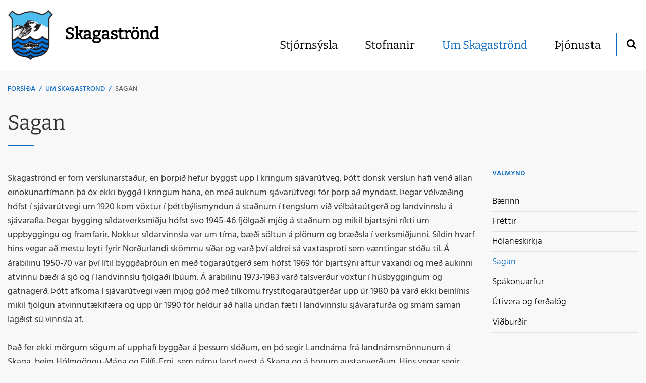

--- FILE ---
content_type: text/html; charset=UTF-8
request_url: https://www.skagastrond.is/is/um-skagastrond/sagan
body_size: 6228
content:
<!DOCTYPE html>
<!--
		Stefna ehf. - Moya Vefumsjónarkerfi
		- - - - - - - - - - - - - - - - - -
		http://www.moya.is
		Moya - útgáfa 1.16.2		- - - - - - - - - - - - - - - - - -
-->
<html xmlns="http://www.w3.org/1999/xhtml" lang="is">
<head>
	<meta http-equiv="X-UA-Compatible" content="IE=edge">
	<meta name="viewport" content="width=device-width, initial-scale=1.0">
	<meta name="theme-color" content="#00757f" >
	<meta charset="UTF-8">
	<meta name="author" content="Skagaströnd" >
	<meta name="generator" content="Moya 1.16.2" >
	<meta property="og:title" content="Sagan">
	<meta property="og:image" content="https://www.skagastrond.is/static/themes/2018/images/og.png?v=1762723011">
	<meta property="og:url" content="https://www.skagastrond.is/is/um-skagastrond/sagan">
	<meta property="og:site_name" content="Skagastr&ouml;nd">
	<meta property="og:updated_time" content="1548066355">
	<meta property="og:image:width" content="1200">
	<meta property="og:image:height" content="630">
	<meta property="og:locale" content="is_IS">
	<meta property="og:type" content="article">

	<title>Sagan | Skagaströnd</title>
	<link href="/static/themes/2018/theme.css?v=8f5f94392e" rel="stylesheet" media="all" type="text/css"  />
	<link href="/is/feed" rel="alternate" type="application/rss+xml" title="RSS - Fréttir" >
	<link href="/favicon.ico" rel="icon" type="image/x-icon" >
	<link href="/favicon.ico" rel="shortcut icon" type="image/x-icon" >		<link rel="apple-touch-icon" sizes="180x180" href="/static/themes/2018/favicon/apple-touch-icon.png?v=60de40d71f">
	<link rel="icon" type="image/png" sizes="32x32" href="/static/themes/2018/favicon/favicon-32x32.png?v=a18c55e247">
	<link rel="icon" type="image/png" sizes="16x16" href="/static/themes/2018/favicon/favicon-16x16.png?v=24e7bbe5bc">
	<link rel="manifest" href="/static/themes/2018/favicon/manifest.json">
	<link rel="mask-icon" href="/static/themes/2018/favicon/safari-pinned-tab.svg?v=3f90667007" color="#ffffff">
	<meta name="apple-mobile-web-app-title" content="Skagaströnd">
	<meta name="application-name" content="Skagaströnd">
		
</head>
<body class="focus-3 page">
	<a href="#main" id="skipToMain">Fara í efni</a>
	<a id="siteTop" class="hide">&nbsp;</a>
	
	<div id="fb-root"></div>
    <script>(function(d, s, id) {
            var js, fjs = d.getElementsByTagName(s)[0];
            if (d.getElementById(id)) return;
            js = d.createElement(s); js.id = id;
            js.src = "//connect.facebook.net/is_IS/sdk.js#xfbml=1&version=v2.0";
            fjs.parentNode.insertBefore(js, fjs);
        }(document, 'script', 'facebook-jssdk'));
    </script>

	<div id="page">

		
		<div id="pageContainer">
			<div id="header">
				<div class="contentWrap">
					<div class="logo">
						<a href="/is">
							<span>Skagaströnd</span>
							<img src="/static/themes/2018/images/logo.png?v=00acd9123b" alt="" />
						</a>
					</div>
					<div id="mainmenu">
						<ul class="menu mmLevel1 " id="mmm-5"><li class="ele-stjornsysla si level1 children first goto ord-1"><a href="/is/stjornsysla"><span>Stj&oacute;rns&yacute;sla</span></a><ul class="menu mmLevel2 " id="mmm-221"><li class="ele-arsreikningar si level2 first ord-1"><a href="/is/stjornsysla/arsreikningar"><span>&Aacute;rsreikningar</span></a></li><li class="ele-eydublod si level2 children ord-2"><a href="/is/stjornsysla/eydublod"><span>Ey&eth;ubl&ouml;&eth;</span></a><ul class="menu mmLevel3 " id="mmm-225"><li class="ele-fristundakort-fyrir-grunnskolanema si level3 first last ord-1"><a href="/is/stjornsysla/eydublod/fristundakort-fyrir-grunnskolanema"><span>Fr&iacute;stundakort fyrir grunnsk&oacute;lanema</span></a></li></ul></li><li class="ele-fundargerdir si level2 children ord-3"><a href="/is/stjornsysla/fundargerdir"><span>Fundarger&eth;ir</span></a><ul class="menu mmLevel3 " id="mmm-223"><li class="ele-atvinnu-og-ferdamalanefnd si level3 first ord-1"><a href="/is/stjornsysla/fundargerdir/atvinnu-og-ferdamalanefnd"><span>Atvinnu og fer&eth;am&aacute;lanefnd</span></a></li><li class="ele-hafnar-og-skipulagsnefnd si level3 ord-2"><a href="/is/stjornsysla/fundargerdir/hafnar-og-skipulagsnefnd"><span>Hafnar- og skipulagsnefnd</span></a></li><li class="ele-fraedslunefnd si level3 ord-3"><a href="/is/stjornsysla/fundargerdir/fraedslunefnd"><span>Fr&aelig;&eth;slunefnd</span></a></li><li class="ele-sveitarstjorn si level3 ord-4"><a href="/is/stjornsysla/fundargerdir/sveitarstjorn"><span>Sveitarstj&oacute;rn</span></a></li><li class="ele-tomstunda-og-menningarmalanefnd si level3 ord-5"><a href="/is/stjornsysla/fundargerdir/tomstunda-og-menningarmalanefnd"><span>T&oacute;mstunda og menningarm&aacute;lanefnd</span></a></li><li class="ele-fundargerdir-felags-og-skolathjonustu si level3 last ord-6"><a href="/is/stjornsysla/fundargerdir/fundargerdir-felags-og-skolathjonustu"><span>Fundarger&eth;ir F&eacute;lags og sk&oacute;la&thorn;j&oacute;nustu</span></a></li></ul></li><li class="ele-gjaldskrar si level2 ord-4"><a href="/is/stjornsysla/gjaldskrar"><span>Gjaldskr&aacute;r</span></a></li><li class="ele-nefndir-og-rad si level2 ord-5"><a href="/is/stjornsysla/nefndir-og-rad"><span>Nefndir og r&aacute;&eth;</span></a></li><li class="ele-reglugerdir si level2 ord-6"><a href="/is/stjornsysla/reglugerdir"><span>Regluger&eth;ir</span></a></li><li class="ele-sameiningarmal si level2 ord-7"><a href="/is/stjornsysla/sameiningarmal"><span>Sameiningarm&aacute;l</span></a></li><li class="ele-samthykktir si level2 ord-8"><a href="/is/stjornsysla/samthykktir"><span>Sam&thorn;ykktir</span></a></li><li class="ele-skrifstofa-sveitarfelagsins si level2 ord-9"><a href="/is/stjornsysla/skrifstofa-sveitarfelagsins"><span>Skrifstofa sveitarf&eacute;lagsins</span></a></li><li class="ele-skyrslur si level2 ord-10"><a href="/is/stjornsysla/skyrslur"><span>Sk&yacute;rslur</span></a></li><li class="ele-skipulagsmal si level2 ord-11"><a href="/is/stjornsysla/skipulagsmal"><span>Skipulagsm&aacute;l</span></a></li><li class="ele-starfsmenn si level2 ord-12"><a href="/is/stjornsysla/starfsmenn"><span>Starfsf&oacute;lk</span></a></li><li class="ele-sveitarstjorn si level2 ord-13"><a href="/is/stjornsysla/sveitarstjorn"><span>Sveitarstj&oacute;rn</span></a></li><li class="ele-personuvernd si level2 children ord-14"><a href="/is/stjornsysla/personuvernd"><span>Pers&oacute;nuvernd</span></a><ul class="menu mmLevel3 " id="mmm-282"><li class="ele-rafraen-voktun-1 si level3 first ord-1"><a href="/is/stjornsysla/personuvernd/rafraen-voktun-1"><span>Rafr&aelig;n v&ouml;ktun</span></a></li><li class="ele-um-abyrgd-a-tolvuposti-email-disclaimer si level3 last ord-2"><a href="/is/stjornsysla/personuvernd/um-abyrgd-a-tolvuposti-email-disclaimer"><span>Um &aacute;byrg&eth; &aacute; t&ouml;lvup&oacute;sti / Email Disclaimer</span></a></li></ul></li><li class="ele-httpsskagastrondpeppolis si level2 last ord-15"><a href="https://skagastrond.peppol.is/"><span>Rafr&aelig;nir reikningar</span></a></li></ul></li><li class="ele-stofnanir si level1 children goto ord-2"><a href="/is/stofnanir"><span>Stofnanir</span></a><ul class="menu mmLevel2 " id="mmm-232"><li class="ele-ahaldahus si level2 first ord-1"><a href="/is/stofnanir/ahaldahus"><span>&Aacute;haldah&uacute;s</span></a></li><li class="ele-bokasafn si level2 ord-2"><a href="/is/stofnanir/bokasafn"><span>B&oacute;kasafn</span></a></li><li class="ele-felagsstarf-aldradra si level2 ord-3"><a href="/is/stofnanir/felagsstarf-aldradra"><span>F&eacute;lagsstarf aldra&eth;ra</span></a></li><li class="ele-felagsheimili si level2 ord-4"><a href="/is/stofnanir/felagsheimili"><span>F&eacute;lagsheimili</span></a></li><li class="ele-felags-og-skolathjonusta si level2 ord-5"><a href="/is/stofnanir/felags-og-skolathjonusta"><span>F&eacute;lags- og sk&oacute;la&thorn;j&oacute;nusta</span></a></li><li class="ele-grunnskoli si level2 ord-6"><a href="/is/stofnanir/grunnskoli"><span>Grunnsk&oacute;li</span></a></li><li class="ele-tonlistarskoli-a-hun si level2 ord-7"><a href="/is/stofnanir/tonlistarskoli-a-hun"><span>T&oacute;nlistarsk&oacute;li A-H&uacute;n</span></a></li><li class="ele-hofnin si level2 ord-8"><a href="/is/stofnanir/hofnin"><span>H&ouml;fn</span></a></li><li class="ele-leikskoli si level2 ord-9"><a href="/is/stofnanir/leikskoli"><span>Leiksk&oacute;li</span></a></li><li class="ele-slokkvilid si level2 last ord-10"><a href="/is/stofnanir/slokkvilid"><span>Sl&ouml;kkvili&eth;</span></a></li></ul></li><li class="ele-um-skagastrond si level1 selectedLevel1 children ord-3"><a href="/is/um-skagastrond"><span>Um Skagastr&ouml;nd</span></a><ul class="menu mmLevel2 " id="mmm-203"><li class="ele-baerinn si level2 first ord-1"><a href="/is/um-skagastrond/baerinn"><span>B&aelig;rinn</span></a></li><li class="ele-frettir si level2 ord-2"><a href="/is/um-skagastrond/frettir"><span>Fr&eacute;ttir</span></a></li><li class="ele-holaneskirkja si level2 ord-3"><a href="/is/um-skagastrond/holaneskirkja"><span>H&oacute;laneskirkja</span></a></li><li class="ele-sagan si level2 selectedLevel2 active ord-4"><a href="/is/um-skagastrond/sagan"><span>Sagan</span></a></li><li class="ele-spakonuarfur si level2 ord-5"><a href="/is/um-skagastrond/spakonuarfur"><span>Sp&aacute;konuarfur</span></a></li><li class="ele-utivera-og-ferdalog si level2 ord-6"><a href="/is/um-skagastrond/utivera-og-ferdalog"><span>&Uacute;tivera og fer&eth;al&ouml;g</span></a></li><li class="ele-vidburdir si level2 last ord-7"><a href="/is/um-skagastrond/vidburdir"><span>Vi&eth;bur&eth;ir</span></a></li></ul></li><li class="ele-thjonusta si level1 children last ord-4"><a href="/is/thjonusta"><span>&THORN;j&oacute;nusta</span></a><ul class="menu mmLevel2 " id="mmm-252"><li class="ele-farsaeld-barna-1 si level2 first ord-1"><a href="/is/thjonusta/farsaeld-barna-1"><span>Fars&aelig;ld barna</span></a></li><li class="ele-forvarnaraaetlun-for-nor-1 si level2 children ord-2"><a href="/is/thjonusta/forvarnaraaetlun-for-nor-1"><span>Forvarnar&aacute;&aelig;tlun FOR-NOR</span></a><ul class="menu mmLevel3 " id="mmm-277"><li class="ele-leikskoli si level3 first ord-1"><a href="/is/thjonusta/forvarnaraaetlun-for-nor-1/leikskoli"><span>Forvarnar&aacute;&aelig;tlun - pdf</span></a></li><li class="ele-forvarnaraaetlun-word si level3 last ord-2"><a href="/is/thjonusta/forvarnaraaetlun-for-nor-1/forvarnaraaetlun-word"><span>Forvarnar&aacute;&aelig;tlun - word</span></a></li></ul></li><li class="ele-barnaverndarthjonusta-mid-nordurlands si level2 ord-3"><a href="/is/thjonusta/barnaverndarthjonusta-mid-nordurlands"><span>Barnaverndar&thorn;j&oacute;nusta Mi&eth;-Nor&eth;urlands</span></a></li><li class="ele-ithrottaadstada si level2 ord-4"><a href="/is/thjonusta/ithrottaadstada"><span>&Iacute;&thorn;r&oacute;ttaa&eth;sta&eth;a</span></a></li><li class="ele-sundlaug si level2 ord-5"><a href="/is/thjonusta/sundlaug"><span>Sundlaug</span></a></li><li class="ele-husnaedismal si level2 ord-6"><a href="/is/thjonusta/husnaedismal"><span>H&uacute;sn&aelig;&eth;ism&aacute;l</span></a></li><li class="ele-sorphreinsun-og-endurvinnsla si level2 children ord-7"><a href="/is/thjonusta/sorphreinsun-og-endurvinnsla"><span>Sorphreinsun og endurvinnsla</span></a><ul class="menu mmLevel3 " id="mmm-216"><li class="ele-um-jardgerd si level3 first ord-1"><a href="/is/thjonusta/sorphreinsun-og-endurvinnsla/um-jardgerd"><span>Um jar&eth;ger&eth;</span></a></li><li class="ele-flokkunarleidbeiningar si level3 last ord-2"><a href="/is/thjonusta/sorphreinsun-og-endurvinnsla/flokkunarleidbeiningar"><span>Flokkunarlei&eth;beiningar</span></a></li></ul></li><li class="ele-ljosmyndasafn-skagastrandar si level2 ord-8"><a href="https://ljosmyndasafn.skagastrond.is/ps/myndasafn"><span>Lj&oacute;smyndasafn Skagastrandar</span></a></li><li class="ele-arnes-safn si level2 ord-9"><a href="/is/thjonusta/arnes-safn"><span>&Aacute;rnes, safn</span></a></li><li class="ele-heradsskjalasafn si level2 ord-10"><a href="/is/thjonusta/heradsskjalasafn"><span>H&eacute;ra&eth;sskjalasafn</span></a></li><li class="ele-golfvollur si level2 ord-11"><a href="/is/thjonusta/golfvollur"><span>Golfv&ouml;llur</span></a></li><li class="ele-tjaldsvaedi si level2 last ord-12"><a href="/is/thjonusta/tjaldsvaedi"><span>Tjaldsv&aelig;&eth;i</span></a></li></ul></li></ul>						<div id="searchBox" role="search" class="toggle width">
							<a href="#" id="searchToggle" aria-label="Opna leit">
								<i class="fa fa-search" aria-hidden="true"></i>
							</a>
							<form id="searchForm" name="searchForm" method="get" action="/is/leit">
<div id="elm_q" class="elm_text elm"><label for="q" class="noscreen optional">Leita</label>

<span class="lmnt"><input type="text" name="q" id="q" value="" placeholder="Leita..." class="text searchQ"></span></div>
<div id="elm_submit" class="elm_submit elm">
<input type="submit" id="searchSubmit" value="Leita"></div></form>						</div>
					</div>
					<div id="qn"></div>
				</div>
			</div>

			<div id="contentContainer">
				<div class="contentWrap">
										
<div id="breadcrumbs" class="box">
	
        <div class="boxText">
		<a href="/is" class="first">Forsíða</a><span class="sep"> / </span><a href="/is/um-skagastrond">Um Skagaströnd</a><span class="sep"> / </span><a href="/is/um-skagastrond/sagan" class="last">Sagan</a>
	</div>
</div>					
					<div class="row">
						<div id="main" role="main">

															<div class="boxTitle"><h1>Sagan</h1></div>														<div id="notice">
								
							</div>
																							<div class="box"><div class="boxText">

<div class="entry ">
	<div class="entryContent">
		<style type="text/css"><!--
p.p1 {margin: 0.0px 0.0px 8.0px 0.0px; font: 11.0px Arial; color: #000000; -webkit-text-stroke: #000000; background-color: #ffffff}
p.p2 {margin: 0.0px 0.0px 8.0px 0.0px; font: 11.0px Arial; color: #000000; -webkit-text-stroke: #000000}
span.s1 {font-kerning: none}
span.s2 {font-kerning: none; background-color: #ffffff}
--></style>
<p>Skagaströnd er forn verslunarstaður, en þorpið hefur byggst upp í kringum sjávarútveg. Þótt dönsk verslun hafi verið allan einokunartímann þá óx ekki byggð í kringum hana, en með auknum sjávarútvegi fór þorp að myndast. Þegar vélvæðing hófst í sjávarútvegi um 1920 kom vöxtur í þéttbýlismyndun á staðnum í tengslum við vélbátaútgerð og landvinnslu á sjávarafla. Þegar bygging síldarverksmiðju hófst svo 1945-46 fjölgaði mjög á staðnum og mikil bjartsýni ríkti um uppbyggingu og framfarir. Nokkur síldarvinnsla var um tíma, bæði söltun á plönum og bræðsla í verksmiðjunni. Síldin hvarf hins vegar að mestu leyti fyrir Norðurlandi skömmu síðar og varð því aldrei sá vaxtasproti sem væntingar stóðu til. Á árabilinu 1950-70 var því lítil byggðaþróun en með togaraútgerð sem hófst 1969 fór bjartsýni aftur vaxandi og með aukinni atvinnu bæði á sjó og í landvinnslu fjölgaði íbúum. Á árabilinu 1973-1983 varð talsverður vöxtur í húsbyggingum og gatnagerð. Þótt afkoma í sjávarútvegi væri mjög góð með tilkomu frystitogaraútgerðar upp úr 1980 þá varð ekki beinlínis mikil fjölgun atvinnutækifæra og upp úr 1990 fór heldur að halla undan fæti í landvinnslu sjávarafurða og smám saman lagðist sú vinnsla af.  </p>
<p>Það fer ekki mörgum sögum af upphafi byggðar á þessum slóðum, en þó segir Landnáma frá landnámsmönnunum á Skaga, þeim Hólmgöngu-Mána og Eilífi-Erni, sem námu land nyrst á Skaga og á honum austanverðum. Hins vegar segir Landnáma ekkert um landnám þar sem Skagaströnd stendur. Almennt er þó gert ráð fyrir að vestanverður Skagi hafi verið fullnuminn löngu áður en Landnáma var skrifuð.<br /> <br /> Á seinni hluta 10. aldar bjó Þórdís spákona á bænum Spákonufell. Getið er um hana í Kormákssögu og Vatndælasögu og auk þess í þjóðsögum og sagt að hún hafi verið fjölkunnug og af því ýmsar sagnir. Skemmtilegust er þó sagan af auðæfum Þórdísar sem sagt er að hún hafi falið í kistu og komið fyrir á klettasyllu í Spákonufellsborg og að hún hafi mælt svo um „að sú kona skyldi eignast kistuna og öll þau auðæfi sem í henni væru, sem væri svo uppalin, að hún væri hvorki skírð í nafni heilagrar þrenningar, né nokkur góður guðstitill kenndur, og mundu þá gripirnir liggja lausir fyrir henni, og hún eiga hægt með að ljúka kistunni upp. En öllum öðrum skyldi sýnast kistan klettur einn og bergsnagi fram úr, þar sem lykillinn væri“ Fáum sögum fer af gullinu og hefur líklega enginn náð henni enda skilyrði sjálfrar spákonunnar ansi ströng og jafnvel hugsanlegt að þau hafi eitthvað bjagast í meðförum kynslóða á tíu öldum og því svari gullkistan ekki lengur nokkru áreiti. Spákonufellsborg er þó ákaflega fallegt fjall og skemmtilegt uppgöngu. <br /> <br /> Frá fornu fari var verslunarstaður við Spákonufellshöfða og var hann nefndur Höfðakaupstaður eða Höfði. Danskir kaupmenn nefndu hann Skagestrand og tóku þar upp nafnið á sjálfri strandlengjunni og var það ekki í eina skiptið sem nafnvenja danskra kaupamanna vann á hér á landi. Er einokunarverslunin komst á árið 1602 varð Skagaströnd einn af kaupstöðum hennar en smám saman dró úr þeirri verslun á 19. öld eftir að verslunarfrelsi komst á og nýir verslunarstaðir risu upp.  </p>	</div>
</div>
</div>
</div>
															
						</div>

												<div id="sidebar" role="complementary">
							<div id="box_sitemap_2" class="box box_sitemap box_ord_0 first"><div class="boxTitle"><h2>Valmynd</h2></div><div class="boxText"><ul class="menu mmLevel2 " id="sidebar-203"><li class="ele-baerinn si level2 first ord-1"><a href="/is/um-skagastrond/baerinn"><span>B&aelig;rinn</span></a></li><li class="ele-frettir si level2 ord-2"><a href="/is/um-skagastrond/frettir"><span>Fr&eacute;ttir</span></a></li><li class="ele-holaneskirkja si level2 ord-3"><a href="/is/um-skagastrond/holaneskirkja"><span>H&oacute;laneskirkja</span></a></li><li class="ele-sagan si level2 selectedLevel2 active ord-4"><a href="/is/um-skagastrond/sagan"><span>Sagan</span></a></li><li class="ele-spakonuarfur si level2 ord-5"><a href="/is/um-skagastrond/spakonuarfur"><span>Sp&aacute;konuarfur</span></a></li><li class="ele-utivera-og-ferdalog si level2 ord-6"><a href="/is/um-skagastrond/utivera-og-ferdalog"><span>&Uacute;tivera og fer&eth;al&ouml;g</span></a></li><li class="ele-vidburdir si level2 last ord-7"><a href="/is/um-skagastrond/vidburdir"><span>Vi&eth;bur&eth;ir</span></a></li></ul></div>
</div>
						</div>
											</div>
				</div>
			</div>

			<div id="mainmenuToggle">
				<span class="first"></span>
				<span class="middle"></span>
				<span class="last"></span>
			</div>

		</div>
	</div>
	<div id="footerInfo" role="contentinfo">
		<div class="contentWrap">
			<div id="box_pagecontent_3" class="box box_pagecontent box_ord_0 first"><div class="boxTitle"><strong>SVEITARFÉLAGIÐ SKAGASTRÖND</strong></div><div class="boxText"><ul>
<li>Kt. 650169-6039</li>
<li>Skrifstofa Túnbraut 1-3</li>
<li>Sími: <a href="tel:+3544552700">455 2700</a> - Fax: 455 2701</li>
<li><a href="mailto:skagastrond@skagastrond.is">skagastrond@skagastrond.is</a></li>
</ul>
<p><a class="social" href="https://www.facebook.com/skagastrond/?modal=admin_todo_tour" target="_blank" rel="noopener">Facebook</a>&nbsp;<a class="social" href="https://www.instagram.com/explore/locations/244051210/skagastrond/" target="_blank" rel="noopener">Instagram</a>&nbsp;<img src="/static/files/capture.png" alt="" width="100" height="101">&nbsp;<img src="/static/files/jafnlaunavottun-2022-2025-c.png" alt="" width="100" height="100"><img src="/static/files/2023-1.webp" alt="" width="106" height="106"></p></div>
</div>

		</div>
	</div>

	<div id="google_translate_element" data-target_mobile="#mainmenu" data-target_desktop="#qn" data-langs="en,de,es,pl"></div>
	<script src="//ajax.googleapis.com/ajax/libs/jquery/1.11.1/jquery.min.js"></script>
	<script src="//ajax.googleapis.com/ajax/libs/jqueryui/1.11.2/jquery-ui.min.js"></script>
		<script type="text/javascript" src="/_moya/javascripts/dist/bundle.min.js?v=1762723011"></script>	<script src="/static/themes/2018/js/moya.min.js?v=5b001fd00d"></script>
	<script src="/static/themes/2018/js/site.min.js?v=f09ed4a709"></script>
		
<script type="text/javascript">
<!--//--><![CDATA[//><!--
moya.division = 'is';
moya.lang = 'is';
moya.fancybox.init();
$(function() { $("a.fancybox").fancybox({ helpers:{ title:{ type:"inside" },media:true },openEffect:"elastic",closeEffect:"elastic" }); });
$(function() { $("a.slideshow").fancybox({ helpers:{ title:{ type:"inside" },buttons:true,media:true },openEffect:"elastic",closeEffect:"elastic",playSpeed:4000,prevEffect:"none",nextEffect:"none",closeBtn:false }); });
$(function() { $("img.responsive").responsiveImg(); });

//--><!]]>
</script>

</body>
</html>
